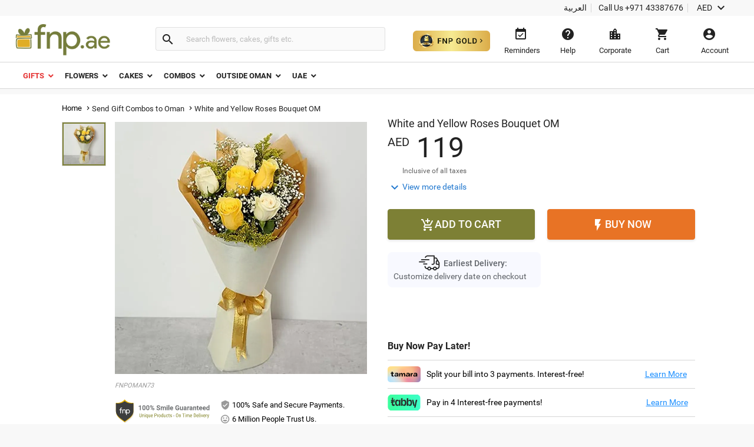

--- FILE ---
content_type: text/plain; charset=ISO-8859-1
request_url: https://time.akamai.com/
body_size: 10
content:
1768413995